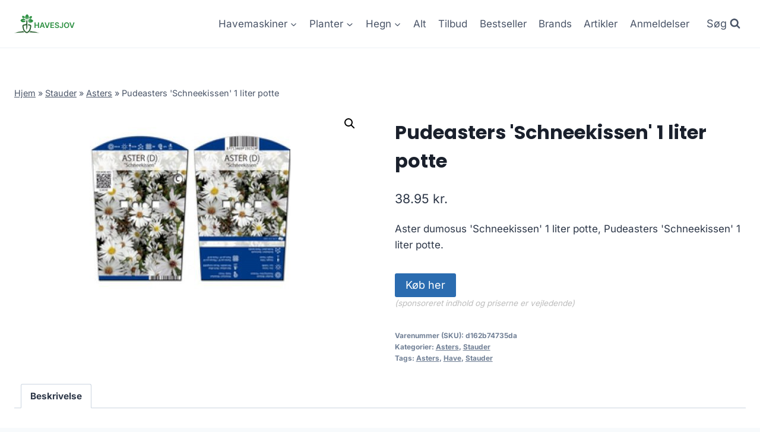

--- FILE ---
content_type: text/html; charset=UTF-8
request_url: https://havesjov.dk/produkt/pudeasters-schneekissen-1-liter-potte/
body_size: 12113
content:
<!doctype html>
<html lang="da-DK" prefix="og: https://ogp.me/ns#" class="no-js" itemtype="https://schema.org/IndividualProduct" itemscope>
<head>
	<meta charset="UTF-8">
	<meta name="viewport" content="width=device-width, initial-scale=1, minimum-scale=1">
	
<!-- Søgemaskine-optimering af Rank Math - https://rankmath.com/ -->
<title>Pudeasters &#039;Schneekissen&#039; 1 liter potte</title>
<meta name="description" content="Pudeasters &#039;Schneekissen&#039; 1 liter potte"/>
<meta name="robots" content="follow, index, max-image-preview:large"/>
<link rel="canonical" href="https://havesjov.dk/produkt/pudeasters-schneekissen-1-liter-potte/" />
<meta property="og:locale" content="da_DK" />
<meta property="og:type" content="product" />
<meta property="og:title" content="Pudeasters &#039;Schneekissen&#039; 1 liter potte" />
<meta property="og:description" content="Pudeasters &#039;Schneekissen&#039; 1 liter potte" />
<meta property="og:url" content="https://havesjov.dk/produkt/pudeasters-schneekissen-1-liter-potte/" />
<meta property="og:site_name" content="legetur.dk" />
<meta property="og:updated_time" content="2023-07-13T19:17:35+02:00" />
<meta property="og:image" content="https://havesjov.dk/wp-content/uploads/2023/07/Koeb-Pudeasters-39Schneekissen39-online-billigt-tilbud-rabat-have.jpg" />
<meta property="og:image:secure_url" content="https://havesjov.dk/wp-content/uploads/2023/07/Koeb-Pudeasters-39Schneekissen39-online-billigt-tilbud-rabat-have.jpg" />
<meta property="og:image:width" content="338" />
<meta property="og:image:height" content="338" />
<meta property="og:image:alt" content="Køb Pudeasters &#039;Schneekissen&#039; online billigt tilbud rabat have" />
<meta property="og:image:type" content="image/jpeg" />
<meta property="product:price:amount" content="38.95" />
<meta property="product:price:currency" content="DKK" />
<meta property="product:availability" content="instock" />
<meta name="twitter:card" content="summary_large_image" />
<meta name="twitter:title" content="Pudeasters &#039;Schneekissen&#039; 1 liter potte" />
<meta name="twitter:description" content="Pudeasters &#039;Schneekissen&#039; 1 liter potte" />
<meta name="twitter:image" content="https://havesjov.dk/wp-content/uploads/2023/07/Koeb-Pudeasters-39Schneekissen39-online-billigt-tilbud-rabat-have.jpg" />
<meta name="twitter:label1" content="Pris" />
<meta name="twitter:data1" content="38.95&nbsp;kr." />
<meta name="twitter:label2" content="Tilgængelighed" />
<meta name="twitter:data2" content="På lager" />
<script type="application/ld+json" class="rank-math-schema">{"@context":"https://schema.org","@graph":[{"@type":"Organization","@id":"https://havesjov.dk/#organization","name":"legetur.dk","url":"https://havesjov.dk","logo":{"@type":"ImageObject","@id":"https://havesjov.dk/#logo","url":"https://havesjov.dk/wp-content/uploads/2023/06/legetur-logo-legetoej-tilbud-rabat.png","contentUrl":"https://havesjov.dk/wp-content/uploads/2023/06/legetur-logo-legetoej-tilbud-rabat.png","caption":"legetur.dk","inLanguage":"da-DK","width":"2000","height":"1250"}},{"@type":"WebSite","@id":"https://havesjov.dk/#website","url":"https://havesjov.dk","name":"legetur.dk","publisher":{"@id":"https://havesjov.dk/#organization"},"inLanguage":"da-DK"},{"@type":"ImageObject","@id":"https://havesjov.dk/wp-content/uploads/2023/07/Koeb-Pudeasters-39Schneekissen39-online-billigt-tilbud-rabat-have.jpg","url":"https://havesjov.dk/wp-content/uploads/2023/07/Koeb-Pudeasters-39Schneekissen39-online-billigt-tilbud-rabat-have.jpg","width":"338","height":"338","caption":"K\u00f8b Pudeasters &#039;Schneekissen&#039; online billigt tilbud rabat have","inLanguage":"da-DK"},{"@type":"BreadcrumbList","@id":"https://havesjov.dk/produkt/pudeasters-schneekissen-1-liter-potte/#breadcrumb","itemListElement":[{"@type":"ListItem","position":"1","item":{"@id":"https://havesjov.dk","name":"Hjem"}},{"@type":"ListItem","position":"2","item":{"@id":"https://havesjov.dk/produkt-kategori/stauder/","name":"Stauder"}},{"@type":"ListItem","position":"3","item":{"@id":"https://havesjov.dk/produkt-kategori/stauder/asters-stauder/","name":"Asters"}},{"@type":"ListItem","position":"4","item":{"@id":"https://havesjov.dk/produkt/pudeasters-schneekissen-1-liter-potte/","name":"Pudeasters &#039;Schneekissen&#039; 1 liter potte"}}]},{"@type":"WebPage","@id":"https://havesjov.dk/produkt/pudeasters-schneekissen-1-liter-potte/#webpage","url":"https://havesjov.dk/produkt/pudeasters-schneekissen-1-liter-potte/","name":"Pudeasters &#039;Schneekissen&#039; 1 liter potte","datePublished":"2023-07-13T19:17:31+02:00","dateModified":"2023-07-13T19:17:35+02:00","isPartOf":{"@id":"https://havesjov.dk/#website"},"primaryImageOfPage":{"@id":"https://havesjov.dk/wp-content/uploads/2023/07/Koeb-Pudeasters-39Schneekissen39-online-billigt-tilbud-rabat-have.jpg"},"inLanguage":"da-DK","breadcrumb":{"@id":"https://havesjov.dk/produkt/pudeasters-schneekissen-1-liter-potte/#breadcrumb"}},{"image":{"@id":"https://havesjov.dk/wp-content/uploads/2023/07/Koeb-Pudeasters-39Schneekissen39-online-billigt-tilbud-rabat-have.jpg"},"@type":"Off","@id":"https://havesjov.dk/produkt/pudeasters-schneekissen-1-liter-potte/#schema-109361","isPartOf":{"@id":"https://havesjov.dk/produkt/pudeasters-schneekissen-1-liter-potte/#webpage"},"publisher":{"@id":"https://havesjov.dk/#organization"},"inLanguage":"da-DK","mainEntityOfPage":{"@id":"https://havesjov.dk/produkt/pudeasters-schneekissen-1-liter-potte/#webpage"}}]}</script>
<!-- /Rank Math WordPress SEO plugin -->

<link rel='dns-prefetch' href='//www.googletagmanager.com' />
<link rel='dns-prefetch' href='//pagead2.googlesyndication.com' />
<link rel="alternate" type="application/rss+xml" title="Havesjov - Alt sjovt til haven og havemaskiner &raquo; Feed" href="https://havesjov.dk/feed/" />
<link rel="alternate" type="application/rss+xml" title="Havesjov - Alt sjovt til haven og havemaskiner &raquo;-kommentar-feed" href="https://havesjov.dk/comments/feed/" />
			
			<link rel="alternate" type="application/rss+xml" title="Havesjov - Alt sjovt til haven og havemaskiner &raquo; Pudeasters &#039;Schneekissen&#039; 1 liter potte-kommentar-feed" href="https://havesjov.dk/produkt/pudeasters-schneekissen-1-liter-potte/feed/" />

<link data-optimized="2" rel="stylesheet" href="https://havesjov.dk/wp-content/litespeed/css/200a00dbbc77c56d10304515fa32bc4d.css?ver=81067" />
















<script src="https://havesjov.dk/wp-includes/js/jquery/jquery.min.js?ver=3.7.1" id="jquery-core-js"></script>












<!-- Google tag (gtag.js) snippet added by Site Kit -->

<!-- Google Analytics-snippet tilføjet af Site Kit -->
<script src="https://www.googletagmanager.com/gtag/js?id=GT-NSSMRNGP" id="google_gtagjs-js" async></script>
<script id="google_gtagjs-js-after">
window.dataLayer = window.dataLayer || [];function gtag(){dataLayer.push(arguments);}
gtag("set","linker",{"domains":["havesjov.dk"]});
gtag("js", new Date());
gtag("set", "developer_id.dZTNiMT", true);
gtag("config", "GT-NSSMRNGP", {"googlesitekit_post_type":"product"});
 window._googlesitekit = window._googlesitekit || {}; window._googlesitekit.throttledEvents = []; window._googlesitekit.gtagEvent = (name, data) => { var key = JSON.stringify( { name, data } ); if ( !! window._googlesitekit.throttledEvents[ key ] ) { return; } window._googlesitekit.throttledEvents[ key ] = true; setTimeout( () => { delete window._googlesitekit.throttledEvents[ key ]; }, 5 ); gtag( "event", name, { ...data, event_source: "site-kit" } ); }
</script>

<!-- End Google tag (gtag.js) snippet added by Site Kit -->
<link rel="https://api.w.org/" href="https://havesjov.dk/wp-json/" /><link rel="alternate" type="application/json" href="https://havesjov.dk/wp-json/wp/v2/product/3811" /><link rel="EditURI" type="application/rsd+xml" title="RSD" href="https://havesjov.dk/xmlrpc.php?rsd" />
<meta name="generator" content="WordPress 6.5.7" />
<link rel='shortlink' href='https://havesjov.dk/?p=3811' />
<link rel="alternate" type="application/json+oembed" href="https://havesjov.dk/wp-json/oembed/1.0/embed?url=https%3A%2F%2Fhavesjov.dk%2Fprodukt%2Fpudeasters-schneekissen-1-liter-potte%2F" />
<link rel="alternate" type="text/xml+oembed" href="https://havesjov.dk/wp-json/oembed/1.0/embed?url=https%3A%2F%2Fhavesjov.dk%2Fprodukt%2Fpudeasters-schneekissen-1-liter-potte%2F&#038;format=xml" />
<meta name="generator" content="Site Kit by Google 1.142.0" /><link rel="pingback" href="https://havesjov.dk/xmlrpc.php"><link rel="preload" id="kadence-header-preload" href="https://havesjov.dk/wp-content/themes/kadence/assets/css/header.min.css?ver=1.2.4" as="style">
<link rel="preload" id="kadence-content-preload" href="https://havesjov.dk/wp-content/themes/kadence/assets/css/content.min.css?ver=1.2.4" as="style">
<link rel="preload" id="kadence-related-posts-preload" href="https://havesjov.dk/wp-content/themes/kadence/assets/css/related-posts.min.css?ver=1.2.4" as="style">
<link rel="preload" id="kad-splide-preload" href="https://havesjov.dk/wp-content/themes/kadence/assets/css/kadence-splide.min.css?ver=1.2.4" as="style">
<link rel="preload" id="kadence-footer-preload" href="https://havesjov.dk/wp-content/themes/kadence/assets/css/footer.min.css?ver=1.2.4" as="style">
	<noscript><style>.woocommerce-product-gallery{ opacity: 1 !important; }</style></noscript>
	
<!-- Google AdSense meta tags added by Site Kit -->
<meta name="google-adsense-platform-account" content="ca-host-pub-2644536267352236">
<meta name="google-adsense-platform-domain" content="sitekit.withgoogle.com">
<!-- End Google AdSense meta tags added by Site Kit -->

<!-- Google AdSense-snippet tilføjet af Site Kit -->
<script async src="https://pagead2.googlesyndication.com/pagead/js/adsbygoogle.js?client=ca-pub-5018959681343018&amp;host=ca-host-pub-2644536267352236" crossorigin="anonymous"></script>

<!-- End Google AdSense snippet added by Site Kit -->
<link rel="preload" href="https://havesjov.dk/wp-content/fonts/inter/UcC73FwrK3iLTeHuS_nVMrMxCp50SjIa1ZL7.woff2" as="font" type="font/woff2" crossorigin><link rel="preload" href="https://havesjov.dk/wp-content/fonts/poppins/pxiByp8kv8JHgFVrLCz7Z1xlFQ.woff2" as="font" type="font/woff2" crossorigin>
<link rel="icon" href="https://havesjov.dk/wp-content/uploads/2023/06/cropped-havesjov-logo-have-32x32.png" sizes="32x32" />
<link rel="icon" href="https://havesjov.dk/wp-content/uploads/2023/06/cropped-havesjov-logo-have-192x192.png" sizes="192x192" />
<link rel="apple-touch-icon" href="https://havesjov.dk/wp-content/uploads/2023/06/cropped-havesjov-logo-have-180x180.png" />
<meta name="msapplication-TileImage" content="https://havesjov.dk/wp-content/uploads/2023/06/cropped-havesjov-logo-have-270x270.png" />
		
		</head>

<body class="product-template-default single single-product postid-3811 wp-custom-logo wp-embed-responsive theme-kadence woocommerce woocommerce-page woocommerce-no-js footer-on-bottom hide-focus-outline link-style-standard content-title-style-normal content-width-normal content-style-unboxed content-vertical-padding-show non-transparent-header mobile-non-transparent-header product-tab-style-normal product-variation-style-horizontal kadence-cart-button-normal">
<div id="wrapper" class="site wp-site-blocks">
			<a class="skip-link screen-reader-text scroll-ignore" href="#main">Skip to content</a>
		
<header id="masthead" class="site-header" role="banner" itemtype="https://schema.org/WPHeader" itemscope>
	<div id="main-header" class="site-header-wrap">
		<div class="site-header-inner-wrap">
			<div class="site-header-upper-wrap">
				<div class="site-header-upper-inner-wrap">
					<div class="site-main-header-wrap site-header-row-container site-header-focus-item site-header-row-layout-standard kadence-sticky-header" data-section="kadence_customizer_header_main" data-reveal-scroll-up="false" data-shrink="true" data-shrink-height="60">
	<div class="site-header-row-container-inner">
				<div class="site-container">
			<div class="site-main-header-inner-wrap site-header-row site-header-row-has-sides site-header-row-no-center">
									<div class="site-header-main-section-left site-header-section site-header-section-left">
						<div class="site-header-item site-header-focus-item" data-section="title_tagline">
	<div class="site-branding branding-layout-standard site-brand-logo-only"><a class="brand has-logo-image" href="https://havesjov.dk/" rel="home"><img width="160" height="50" src="https://havesjov.dk/wp-content/uploads/2023/06/havesjov-logo-have.png" class="custom-logo" alt="havesjov alt sjov til haven" decoding="async" /></a></div></div><!-- data-section="title_tagline" -->
					</div>
																	<div class="site-header-main-section-right site-header-section site-header-section-right">
						<div class="site-header-item site-header-focus-item site-header-item-main-navigation header-navigation-layout-stretch-false header-navigation-layout-fill-stretch-false" data-section="kadence_customizer_primary_navigation">
		<nav id="site-navigation" class="main-navigation header-navigation nav--toggle-sub header-navigation-style-underline header-navigation-dropdown-animation-none" role="navigation" aria-label="Primary Navigation">
				<div class="primary-menu-container header-menu-container">
			<ul id="primary-menu" class="menu"><li id="menu-item-11402" class="menu-item menu-item-type-taxonomy menu-item-object-product_tag menu-item-has-children menu-item-11402"><a href="https://havesjov.dk/produkt-tag/los/"><span class="nav-drop-title-wrap">Havemaskiner<span class="dropdown-nav-toggle"><span class="kadence-svg-iconset svg-baseline"><svg aria-hidden="true" class="kadence-svg-icon kadence-arrow-down-svg" fill="currentColor" version="1.1" xmlns="http://www.w3.org/2000/svg" width="24" height="24" viewBox="0 0 24 24"><title>Expand</title><path d="M5.293 9.707l6 6c0.391 0.391 1.024 0.391 1.414 0l6-6c0.391-0.391 0.391-1.024 0-1.414s-1.024-0.391-1.414 0l-5.293 5.293-5.293-5.293c-0.391-0.391-1.024-0.391-1.414 0s-0.391 1.024 0 1.414z"></path>
				</svg></span></span></span></a>
<ul class="sub-menu">
	<li id="menu-item-4064" class="menu-item menu-item-type-taxonomy menu-item-object-product_cat menu-item-4064"><a href="https://havesjov.dk/produkt-kategori/plaeneklipper/">Plæneklipper</a></li>
	<li id="menu-item-4069" class="menu-item menu-item-type-taxonomy menu-item-object-product_cat menu-item-4069"><a href="https://havesjov.dk/produkt-kategori/robotplaeneklipper/">Robotplæneklipper</a></li>
	<li id="menu-item-4189" class="menu-item menu-item-type-taxonomy menu-item-object-product_cat menu-item-4189"><a href="https://havesjov.dk/produkt-kategori/fejemaskine/">Fejemaskine</a></li>
	<li id="menu-item-4157" class="menu-item menu-item-type-taxonomy menu-item-object-product_cat menu-item-4157"><a href="https://havesjov.dk/produkt-kategori/trimmere-buskrydder/">Trimmere &amp; Buskrydder</a></li>
	<li id="menu-item-4219" class="menu-item menu-item-type-taxonomy menu-item-object-product_cat menu-item-4219"><a href="https://havesjov.dk/produkt-kategori/havefraeser/">Havefræser</a></li>
	<li id="menu-item-4272" class="menu-item menu-item-type-taxonomy menu-item-object-product_cat menu-item-4272"><a href="https://havesjov.dk/produkt-kategori/kaedesav/">Kædesav</a></li>
</ul>
</li>
<li id="menu-item-11403" class="menu-item menu-item-type-taxonomy menu-item-object-product_tag menu-item-has-children menu-item-11403"><a href="https://havesjov.dk/produkt-tag/have/"><span class="nav-drop-title-wrap">Planter<span class="dropdown-nav-toggle"><span class="kadence-svg-iconset svg-baseline"><svg aria-hidden="true" class="kadence-svg-icon kadence-arrow-down-svg" fill="currentColor" version="1.1" xmlns="http://www.w3.org/2000/svg" width="24" height="24" viewBox="0 0 24 24"><title>Expand</title><path d="M5.293 9.707l6 6c0.391 0.391 1.024 0.391 1.414 0l6-6c0.391-0.391 0.391-1.024 0-1.414s-1.024-0.391-1.414 0l-5.293 5.293-5.293-5.293c-0.391-0.391-1.024-0.391-1.414 0s-0.391 1.024 0 1.414z"></path>
				</svg></span></span></span></a>
<ul class="sub-menu">
	<li id="menu-item-4372" class="menu-item menu-item-type-taxonomy menu-item-object-product_cat current-product-ancestor current-menu-parent current-product-parent menu-item-4372"><a href="https://havesjov.dk/produkt-kategori/stauder/">Stauder</a></li>
	<li id="menu-item-4417" class="menu-item menu-item-type-taxonomy menu-item-object-product_cat menu-item-4417"><a href="https://havesjov.dk/produkt-kategori/naaletraeer/">Nåletræer</a></li>
</ul>
</li>
<li id="menu-item-19642" class="menu-item menu-item-type-taxonomy menu-item-object-product_cat menu-item-has-children menu-item-19642"><a href="https://havesjov.dk/produkt-kategori/hegn/"><span class="nav-drop-title-wrap">Hegn<span class="dropdown-nav-toggle"><span class="kadence-svg-iconset svg-baseline"><svg aria-hidden="true" class="kadence-svg-icon kadence-arrow-down-svg" fill="currentColor" version="1.1" xmlns="http://www.w3.org/2000/svg" width="24" height="24" viewBox="0 0 24 24"><title>Expand</title><path d="M5.293 9.707l6 6c0.391 0.391 1.024 0.391 1.414 0l6-6c0.391-0.391 0.391-1.024 0-1.414s-1.024-0.391-1.414 0l-5.293 5.293-5.293-5.293c-0.391-0.391-1.024-0.391-1.414 0s-0.391 1.024 0 1.414z"></path>
				</svg></span></span></span></a>
<ul class="sub-menu">
	<li id="menu-item-19645" class="menu-item menu-item-type-taxonomy menu-item-object-product_cat menu-item-19645"><a href="https://havesjov.dk/produkt-kategori/pileflet-og-pilehegn/flettet-pilehegn/">Flettet pilehegn</a></li>
	<li id="menu-item-19646" class="menu-item menu-item-type-taxonomy menu-item-object-product_cat menu-item-19646"><a href="https://havesjov.dk/produkt-kategori/pileflet-og-pilehegn/">Pileflet og Pilehegn</a></li>
</ul>
</li>
<li id="menu-item-1240" class="menu-item menu-item-type-post_type menu-item-object-page current_page_parent menu-item-1240"><a href="https://havesjov.dk/shop/">Alt</a></li>
<li id="menu-item-1269" class="menu-item menu-item-type-post_type menu-item-object-page menu-item-1269"><a href="https://havesjov.dk/tilbud/">Tilbud</a></li>
<li id="menu-item-1378" class="menu-item menu-item-type-post_type menu-item-object-page menu-item-1378"><a href="https://havesjov.dk/bestseller/">Bestseller</a></li>
<li id="menu-item-1279" class="menu-item menu-item-type-post_type menu-item-object-page menu-item-1279"><a href="https://havesjov.dk/brands/">Brands</a></li>
<li id="menu-item-1239" class="menu-item menu-item-type-post_type menu-item-object-page menu-item-1239"><a href="https://havesjov.dk/artikler/">Artikler</a></li>
<li id="menu-item-1287" class="menu-item menu-item-type-post_type menu-item-object-page menu-item-1287"><a href="https://havesjov.dk/anmeldelser/">Anmeldelser</a></li>
</ul>		</div>
	</nav><!-- #site-navigation -->
	</div><!-- data-section="primary_navigation" -->
<div class="site-header-item site-header-focus-item" data-section="kadence_customizer_header_search">
		<div class="search-toggle-open-container">
						<button class="search-toggle-open drawer-toggle search-toggle-style-default" aria-label="View Search Form" data-toggle-target="#search-drawer" data-toggle-body-class="showing-popup-drawer-from-full" aria-expanded="false" data-set-focus="#search-drawer .search-field"
					>
							<span class="search-toggle-label vs-lg-true vs-md-true vs-sm-false">Søg</span>
							<span class="search-toggle-icon"><span class="kadence-svg-iconset"><svg aria-hidden="true" class="kadence-svg-icon kadence-search-svg" fill="currentColor" version="1.1" xmlns="http://www.w3.org/2000/svg" width="26" height="28" viewBox="0 0 26 28"><title>Search</title><path d="M18 13c0-3.859-3.141-7-7-7s-7 3.141-7 7 3.141 7 7 7 7-3.141 7-7zM26 26c0 1.094-0.906 2-2 2-0.531 0-1.047-0.219-1.406-0.594l-5.359-5.344c-1.828 1.266-4.016 1.937-6.234 1.937-6.078 0-11-4.922-11-11s4.922-11 11-11 11 4.922 11 11c0 2.219-0.672 4.406-1.937 6.234l5.359 5.359c0.359 0.359 0.578 0.875 0.578 1.406z"></path>
				</svg></span></span>
		</button>
	</div>
	</div><!-- data-section="header_search" -->
					</div>
							</div>
		</div>
	</div>
</div>
				</div>
			</div>
					</div>
	</div>
	
<div id="mobile-header" class="site-mobile-header-wrap">
	<div class="site-header-inner-wrap">
		<div class="site-header-upper-wrap">
			<div class="site-header-upper-inner-wrap">
			<div class="site-main-header-wrap site-header-focus-item site-header-row-layout-standard site-header-row-tablet-layout-default site-header-row-mobile-layout-default  kadence-sticky-header" data-shrink="true" data-reveal-scroll-up="false" data-shrink-height="60">
	<div class="site-header-row-container-inner">
		<div class="site-container">
			<div class="site-main-header-inner-wrap site-header-row site-header-row-has-sides site-header-row-no-center">
									<div class="site-header-main-section-left site-header-section site-header-section-left">
						<div class="site-header-item site-header-focus-item" data-section="title_tagline">
	<div class="site-branding mobile-site-branding branding-layout-standard branding-tablet-layout-inherit site-brand-logo-only branding-mobile-layout-inherit"><a class="brand has-logo-image" href="https://havesjov.dk/" rel="home"><img width="160" height="50" src="https://havesjov.dk/wp-content/uploads/2023/06/havesjov-logo-have.png" class="custom-logo" alt="havesjov alt sjov til haven" decoding="async" /></a></div></div><!-- data-section="title_tagline" -->
					</div>
																	<div class="site-header-main-section-right site-header-section site-header-section-right">
						<div class="site-header-item site-header-focus-item site-header-item-navgation-popup-toggle" data-section="kadence_customizer_mobile_trigger">
		<div class="mobile-toggle-open-container">
						<button id="mobile-toggle" class="menu-toggle-open drawer-toggle menu-toggle-style-default" aria-label="Open menu" data-toggle-target="#mobile-drawer" data-toggle-body-class="showing-popup-drawer-from-right" aria-expanded="false" data-set-focus=".menu-toggle-close"
					>
						<span class="menu-toggle-icon"><span class="kadence-svg-iconset"><svg aria-hidden="true" class="kadence-svg-icon kadence-menu-svg" fill="currentColor" version="1.1" xmlns="http://www.w3.org/2000/svg" width="24" height="24" viewBox="0 0 24 24"><title>Toggle Menu</title><path d="M3 13h18c0.552 0 1-0.448 1-1s-0.448-1-1-1h-18c-0.552 0-1 0.448-1 1s0.448 1 1 1zM3 7h18c0.552 0 1-0.448 1-1s-0.448-1-1-1h-18c-0.552 0-1 0.448-1 1s0.448 1 1 1zM3 19h18c0.552 0 1-0.448 1-1s-0.448-1-1-1h-18c-0.552 0-1 0.448-1 1s0.448 1 1 1z"></path>
				</svg></span></span>
		</button>
	</div>
	</div><!-- data-section="mobile_trigger" -->
					</div>
							</div>
		</div>
	</div>
</div>
			</div>
		</div>
			</div>
</div>
</header><!-- #masthead -->

	<div id="inner-wrap" class="wrap hfeed kt-clear">
		
	
<div id="primary" class="content-area"><div class="content-container site-container"><main id="main" class="site-main" role="main">
					
			<div class="woocommerce-notices-wrapper"></div><div class="product-title product-above"><div class="kadence-breadcrumbs rankmath-bc-wrap"><nav aria-label="breadcrumbs" class="rank-math-breadcrumb"><p><a href="https://havesjov.dk">Hjem</a><span class="separator"> &raquo; </span><a href="https://havesjov.dk/produkt-kategori/stauder/">Stauder</a><span class="separator"> &raquo; </span><a href="https://havesjov.dk/produkt-kategori/stauder/asters-stauder/">Asters</a><span class="separator"> &raquo; </span><span class="last">Pudeasters &#039;Schneekissen&#039; 1 liter potte</span></p></nav></div></div><div id="product-3811" class="entry content-bg entry-content-wrap product type-product post-3811 status-publish first instock product_cat-asters-stauder product_cat-stauder product_tag-asters product_tag-have product_tag-stauder has-post-thumbnail product-type-external">

	<div class="woocommerce-product-gallery woocommerce-product-gallery--with-images woocommerce-product-gallery--columns-4 images" data-columns="4" style="opacity: 0; transition: opacity .25s ease-in-out;">
	<div class="woocommerce-product-gallery__wrapper">
		<div data-thumb="https://havesjov.dk/wp-content/uploads/2023/07/Koeb-Pudeasters-39Schneekissen39-online-billigt-tilbud-rabat-have-100x100.jpg" data-thumb-alt="Køb Pudeasters &#039;Schneekissen&#039; online billigt tilbud rabat have" class="woocommerce-product-gallery__image"><a href="https://havesjov.dk/wp-content/uploads/2023/07/Koeb-Pudeasters-39Schneekissen39-online-billigt-tilbud-rabat-have.jpg"><img width="338" height="338" src="https://havesjov.dk/wp-content/uploads/2023/07/Koeb-Pudeasters-39Schneekissen39-online-billigt-tilbud-rabat-have.jpg" class="wp-post-image" alt="Køb Pudeasters &#039;Schneekissen&#039; online billigt tilbud rabat have" title="Koeb-Pudeasters-39Schneekissen39-online-billigt-tilbud-rabat-have" data-caption="" data-src="https://havesjov.dk/wp-content/uploads/2023/07/Koeb-Pudeasters-39Schneekissen39-online-billigt-tilbud-rabat-have.jpg" data-large_image="https://havesjov.dk/wp-content/uploads/2023/07/Koeb-Pudeasters-39Schneekissen39-online-billigt-tilbud-rabat-have.jpg" data-large_image_width="338" data-large_image_height="338" decoding="async" fetchpriority="high" srcset="https://havesjov.dk/wp-content/uploads/2023/07/Koeb-Pudeasters-39Schneekissen39-online-billigt-tilbud-rabat-have.jpg 338w, https://havesjov.dk/wp-content/uploads/2023/07/Koeb-Pudeasters-39Schneekissen39-online-billigt-tilbud-rabat-have-300x300.jpg 300w, https://havesjov.dk/wp-content/uploads/2023/07/Koeb-Pudeasters-39Schneekissen39-online-billigt-tilbud-rabat-have-150x150.jpg 150w, https://havesjov.dk/wp-content/uploads/2023/07/Koeb-Pudeasters-39Schneekissen39-online-billigt-tilbud-rabat-have-100x100.jpg 100w" sizes="(max-width: 338px) 100vw, 338px" /></a></div>	</div>
</div>

	<div class="summary entry-summary">
		<h1 class="product_title entry-title">Pudeasters &#39;Schneekissen&#39; 1 liter potte</h1><p class="price"><span class="woocommerce-Price-amount amount"><bdi>38.95&nbsp;<span class="woocommerce-Price-currencySymbol">kr.</span></bdi></span></p>
<div class="woocommerce-product-details__short-description">
	<p>Aster dumosus &#39;Schneekissen&#39; 1 liter potte, Pudeasters &#39;Schneekissen&#39; 1 liter potte.</p>
</div>

<form class="cart" action="https://havesjov.dk/1812" method="get">
	
	<button type="submit" class="single_add_to_cart_button button alt">Køb her</button>

	
	<span class="sponsoredind">(sponsoreret indhold og priserne er vejledende)</span></form>

<div class="product_meta">

	
	
		<span class="sku_wrapper">Varenummer (SKU): <span class="sku">d162b74735da</span></span>

	
	<span class="posted_in">Kategorier: <a href="https://havesjov.dk/produkt-kategori/stauder/asters-stauder/" rel="tag">Asters</a>, <a href="https://havesjov.dk/produkt-kategori/stauder/" rel="tag">Stauder</a></span>
	<span class="tagged_as">Tags: <a href="https://havesjov.dk/produkt-tag/asters/" rel="tag">Asters</a>, <a href="https://havesjov.dk/produkt-tag/have/" rel="tag">Have</a>, <a href="https://havesjov.dk/produkt-tag/stauder/" rel="tag">Stauder</a></span>
	
</div>
	</div>

	

	<div class="woocommerce-tabs wc-tabs-wrapper">
		<ul class="tabs wc-tabs" role="tablist">
							<li class="description_tab" id="tab-title-description" role="tab" aria-controls="tab-description">
					<a href="#tab-description">
						Beskrivelse					</a>
				</li>
					</ul>
					<div class="woocommerce-Tabs-panel woocommerce-Tabs-panel--description panel entry-content wc-tab" id="tab-description" role="tabpanel" aria-labelledby="tab-title-description">
				
	<h2>Beskrivelse</h2>

<p>Leveringstid er på ca. <strong>7 dage</strong> og fragtprisen er på ca. <strong>79.00 </strong>kr.</p>
<p>Produktid er <strong>80820L</strong></p>
<h2>Anmeldelse af Pudeasters &#39;Schneekissen&#39; 1 liter potte</h2>
<p>Se om vi har en <a href="https://havesjov.dk/592">anmeldelse</a>.</p>
			</div>
		
			</div>


	<section class="related products">

					<h2>Relaterede varer</h2>
				
		<ul class="products content-wrap product-archive grid-cols grid-ss-col-2 grid-sm-col-3 grid-lg-col-4 woo-archive-action-visible woo-archive-btn-button align-buttons-bottom  woo-archive-image-hover-none">
			
					<li class="entry content-bg loop-entry product type-product post-3824 status-publish first instock product_cat-pieris product_tag-have product_tag-pieris has-post-thumbnail product-type-external">
	<a href="https://havesjov.dk/produkt/pieris-japonica-sarabande/" class="woocommerce-loop-image-link woocommerce-LoopProduct-link woocommerce-loop-product__link"><img width="300" height="300" src="https://havesjov.dk/wp-content/uploads/2023/07/Koeb-Pieris-Japonica-39Sarabande39-online-billigt-tilbud-rabat-have-300x300.jpeg" class="attachment-woocommerce_thumbnail size-woocommerce_thumbnail" alt="Køb Pieris Japonica &#039;Sarabande&#039; online billigt tilbud rabat have" decoding="async" srcset="https://havesjov.dk/wp-content/uploads/2023/07/Koeb-Pieris-Japonica-39Sarabande39-online-billigt-tilbud-rabat-have-300x300.jpeg 300w, https://havesjov.dk/wp-content/uploads/2023/07/Koeb-Pieris-Japonica-39Sarabande39-online-billigt-tilbud-rabat-have-150x150.jpeg 150w, https://havesjov.dk/wp-content/uploads/2023/07/Koeb-Pieris-Japonica-39Sarabande39-online-billigt-tilbud-rabat-have-100x100.jpeg 100w, https://havesjov.dk/wp-content/uploads/2023/07/Koeb-Pieris-Japonica-39Sarabande39-online-billigt-tilbud-rabat-have.jpeg 338w" sizes="(max-width: 300px) 100vw, 300px" /></a><div class="product-details content-bg entry-content-wrap"><h2 class="woocommerce-loop-product__title"><a href="https://havesjov.dk/produkt/pieris-japonica-sarabande/" class="woocommerce-LoopProduct-link-title woocommerce-loop-product__title_ink">Pieris Japonica &#39;Sarabande&#39;</a></h2>
	<span class="price"><span class="woocommerce-Price-amount amount"><bdi>89.95&nbsp;<span class="woocommerce-Price-currencySymbol">kr.</span></bdi></span></span>
<div class="product-action-wrap"><a href="https://havesjov.dk/1818" data-quantity="1" class="button product_type_external" data-product_id="3824" data-product_sku="c279191481f7" aria-label="Køb her" aria-describedby="" rel="nofollow">Køb her<span class="kadence-svg-iconset svg-baseline"><svg class="kadence-svg-icon kadence-spinner-svg" fill="currentColor" version="1.1" xmlns="http://www.w3.org/2000/svg" width="16" height="16" viewBox="0 0 16 16"><title>Loading</title><path d="M16 6h-6l2.243-2.243c-1.133-1.133-2.64-1.757-4.243-1.757s-3.109 0.624-4.243 1.757c-1.133 1.133-1.757 2.64-1.757 4.243s0.624 3.109 1.757 4.243c1.133 1.133 2.64 1.757 4.243 1.757s3.109-0.624 4.243-1.757c0.095-0.095 0.185-0.192 0.273-0.292l1.505 1.317c-1.466 1.674-3.62 2.732-6.020 2.732-4.418 0-8-3.582-8-8s3.582-8 8-8c2.209 0 4.209 0.896 5.656 2.344l2.343-2.344v6z"></path>
				</svg></span><span class="kadence-svg-iconset svg-baseline"><svg class="kadence-svg-icon kadence-check-svg" fill="currentColor" version="1.1" xmlns="http://www.w3.org/2000/svg" width="16" height="16" viewBox="0 0 16 16"><title>Done</title><path d="M14 2.5l-8.5 8.5-3.5-3.5-1.5 1.5 5 5 10-10z"></path>
				</svg></span></a></div></div></li>

			
					<li class="entry content-bg loop-entry product type-product post-3803 status-publish instock product_cat-frugttraeer-frugtbuske product_cat-vinplanter-frugttraeer-frugtbuske product_tag-frugttraeer-frugtbuske product_tag-have product_tag-vinplanter has-post-thumbnail product-type-external">
	<a href="https://havesjov.dk/produkt/vin-schuyler-potte-20-liter-3-bambus-stokke/" class="woocommerce-loop-image-link woocommerce-LoopProduct-link woocommerce-loop-product__link"><img width="300" height="300" src="https://havesjov.dk/wp-content/uploads/2023/07/Koeb-Vin-39Schuyler39-online-billigt-tilbud-rabat-have-300x300.jpg" class="attachment-woocommerce_thumbnail size-woocommerce_thumbnail" alt="Køb Vin &#039;Schuyler&#039; Potte 2" decoding="async" srcset="https://havesjov.dk/wp-content/uploads/2023/07/Koeb-Vin-39Schuyler39-online-billigt-tilbud-rabat-have-300x300.jpg 300w, https://havesjov.dk/wp-content/uploads/2023/07/Koeb-Vin-39Schuyler39-online-billigt-tilbud-rabat-have-150x150.jpg 150w, https://havesjov.dk/wp-content/uploads/2023/07/Koeb-Vin-39Schuyler39-online-billigt-tilbud-rabat-have-100x100.jpg 100w, https://havesjov.dk/wp-content/uploads/2023/07/Koeb-Vin-39Schuyler39-online-billigt-tilbud-rabat-have.jpg 338w" sizes="(max-width: 300px) 100vw, 300px" /></a><div class="product-details content-bg entry-content-wrap"><h2 class="woocommerce-loop-product__title"><a href="https://havesjov.dk/produkt/vin-schuyler-potte-20-liter-3-bambus-stokke/" class="woocommerce-LoopProduct-link-title woocommerce-loop-product__title_ink">Vin &#39;Schuyler&#39; Potte 2,0 liter,- 3 bambus stokke</a></h2>
	<span class="price"><span class="woocommerce-Price-amount amount"><bdi>124.95&nbsp;<span class="woocommerce-Price-currencySymbol">kr.</span></bdi></span></span>
<div class="product-action-wrap"><a href="https://havesjov.dk/1808" data-quantity="1" class="button product_type_external" data-product_id="3803" data-product_sku="74f22aa1318b" aria-label="Køb her" aria-describedby="" rel="nofollow">Køb her<span class="kadence-svg-iconset svg-baseline"><svg class="kadence-svg-icon kadence-spinner-svg" fill="currentColor" version="1.1" xmlns="http://www.w3.org/2000/svg" width="16" height="16" viewBox="0 0 16 16"><title>Loading</title><path d="M16 6h-6l2.243-2.243c-1.133-1.133-2.64-1.757-4.243-1.757s-3.109 0.624-4.243 1.757c-1.133 1.133-1.757 2.64-1.757 4.243s0.624 3.109 1.757 4.243c1.133 1.133 2.64 1.757 4.243 1.757s3.109-0.624 4.243-1.757c0.095-0.095 0.185-0.192 0.273-0.292l1.505 1.317c-1.466 1.674-3.62 2.732-6.020 2.732-4.418 0-8-3.582-8-8s3.582-8 8-8c2.209 0 4.209 0.896 5.656 2.344l2.343-2.344v6z"></path>
				</svg></span><span class="kadence-svg-iconset svg-baseline"><svg class="kadence-svg-icon kadence-check-svg" fill="currentColor" version="1.1" xmlns="http://www.w3.org/2000/svg" width="16" height="16" viewBox="0 0 16 16"><title>Done</title><path d="M14 2.5l-8.5 8.5-3.5-3.5-1.5 1.5 5 5 10-10z"></path>
				</svg></span></a></div></div></li>

			
					<li class="entry content-bg loop-entry product type-product post-3798 status-publish instock product_cat-vinplanter product_tag-have product_tag-vinplanter has-post-thumbnail product-type-external">
	<a href="https://havesjov.dk/produkt/vin-reform/" class="woocommerce-loop-image-link woocommerce-LoopProduct-link woocommerce-loop-product__link"><img width="300" height="300" src="https://havesjov.dk/wp-content/uploads/2023/07/Koeb-Vin-39Reform39-online-billigt-tilbud-rabat-have-300x300.jpeg" class="attachment-woocommerce_thumbnail size-woocommerce_thumbnail" alt="Køb Vin &#039;Reform&#039; online billigt tilbud rabat have" decoding="async" loading="lazy" srcset="https://havesjov.dk/wp-content/uploads/2023/07/Koeb-Vin-39Reform39-online-billigt-tilbud-rabat-have-300x300.jpeg 300w, https://havesjov.dk/wp-content/uploads/2023/07/Koeb-Vin-39Reform39-online-billigt-tilbud-rabat-have-150x150.jpeg 150w, https://havesjov.dk/wp-content/uploads/2023/07/Koeb-Vin-39Reform39-online-billigt-tilbud-rabat-have-100x100.jpeg 100w, https://havesjov.dk/wp-content/uploads/2023/07/Koeb-Vin-39Reform39-online-billigt-tilbud-rabat-have.jpeg 338w" sizes="(max-width: 300px) 100vw, 300px" /></a><div class="product-details content-bg entry-content-wrap"><h2 class="woocommerce-loop-product__title"><a href="https://havesjov.dk/produkt/vin-reform/" class="woocommerce-LoopProduct-link-title woocommerce-loop-product__title_ink">Vin &#39;Reform&#39;</a></h2>
	<span class="price"><span class="woocommerce-Price-amount amount"><bdi>124.95&nbsp;<span class="woocommerce-Price-currencySymbol">kr.</span></bdi></span></span>
<div class="product-action-wrap"><a href="https://havesjov.dk/1807" data-quantity="1" class="button product_type_external" data-product_id="3798" data-product_sku="9768cb3d600d" aria-label="Køb her" aria-describedby="" rel="nofollow">Køb her<span class="kadence-svg-iconset svg-baseline"><svg class="kadence-svg-icon kadence-spinner-svg" fill="currentColor" version="1.1" xmlns="http://www.w3.org/2000/svg" width="16" height="16" viewBox="0 0 16 16"><title>Loading</title><path d="M16 6h-6l2.243-2.243c-1.133-1.133-2.64-1.757-4.243-1.757s-3.109 0.624-4.243 1.757c-1.133 1.133-1.757 2.64-1.757 4.243s0.624 3.109 1.757 4.243c1.133 1.133 2.64 1.757 4.243 1.757s3.109-0.624 4.243-1.757c0.095-0.095 0.185-0.192 0.273-0.292l1.505 1.317c-1.466 1.674-3.62 2.732-6.020 2.732-4.418 0-8-3.582-8-8s3.582-8 8-8c2.209 0 4.209 0.896 5.656 2.344l2.343-2.344v6z"></path>
				</svg></span><span class="kadence-svg-iconset svg-baseline"><svg class="kadence-svg-icon kadence-check-svg" fill="currentColor" version="1.1" xmlns="http://www.w3.org/2000/svg" width="16" height="16" viewBox="0 0 16 16"><title>Done</title><path d="M14 2.5l-8.5 8.5-3.5-3.5-1.5 1.5 5 5 10-10z"></path>
				</svg></span></a></div></div></li>

			
					<li class="entry content-bg loop-entry product type-product post-3826 status-publish last instock product_cat-pieris-prydbuske-2 product_cat-prydbuske product_tag-have product_tag-pieris product_tag-prydbuske has-post-thumbnail product-type-external">
	<a href="https://havesjov.dk/produkt/pieris-japonica-sarabande-2/" class="woocommerce-loop-image-link woocommerce-LoopProduct-link woocommerce-loop-product__link"><img width="300" height="300" src="https://havesjov.dk/wp-content/uploads/2023/07/Koeb-Pieris-Japonica-39Sarabande39-online-billigt-tilbud-rabat-have-300x300.jpeg" class="attachment-woocommerce_thumbnail size-woocommerce_thumbnail" alt="Køb Pieris Japonica &#039;Sarabande&#039; online billigt tilbud rabat have" decoding="async" loading="lazy" srcset="https://havesjov.dk/wp-content/uploads/2023/07/Koeb-Pieris-Japonica-39Sarabande39-online-billigt-tilbud-rabat-have-300x300.jpeg 300w, https://havesjov.dk/wp-content/uploads/2023/07/Koeb-Pieris-Japonica-39Sarabande39-online-billigt-tilbud-rabat-have-150x150.jpeg 150w, https://havesjov.dk/wp-content/uploads/2023/07/Koeb-Pieris-Japonica-39Sarabande39-online-billigt-tilbud-rabat-have-100x100.jpeg 100w, https://havesjov.dk/wp-content/uploads/2023/07/Koeb-Pieris-Japonica-39Sarabande39-online-billigt-tilbud-rabat-have.jpeg 338w" sizes="(max-width: 300px) 100vw, 300px" /></a><div class="product-details content-bg entry-content-wrap"><h2 class="woocommerce-loop-product__title"><a href="https://havesjov.dk/produkt/pieris-japonica-sarabande-2/" class="woocommerce-LoopProduct-link-title woocommerce-loop-product__title_ink">Pieris Japonica &#39;Sarabande&#39;</a></h2>
	<span class="price"><span class="woocommerce-Price-amount amount"><bdi>89.95&nbsp;<span class="woocommerce-Price-currencySymbol">kr.</span></bdi></span></span>
<div class="product-action-wrap"><a href="https://havesjov.dk/1818" data-quantity="1" class="button product_type_external" data-product_id="3826" data-product_sku="da47f66f2fec" aria-label="Køb her" aria-describedby="" rel="nofollow">Køb her<span class="kadence-svg-iconset svg-baseline"><svg class="kadence-svg-icon kadence-spinner-svg" fill="currentColor" version="1.1" xmlns="http://www.w3.org/2000/svg" width="16" height="16" viewBox="0 0 16 16"><title>Loading</title><path d="M16 6h-6l2.243-2.243c-1.133-1.133-2.64-1.757-4.243-1.757s-3.109 0.624-4.243 1.757c-1.133 1.133-1.757 2.64-1.757 4.243s0.624 3.109 1.757 4.243c1.133 1.133 2.64 1.757 4.243 1.757s3.109-0.624 4.243-1.757c0.095-0.095 0.185-0.192 0.273-0.292l1.505 1.317c-1.466 1.674-3.62 2.732-6.020 2.732-4.418 0-8-3.582-8-8s3.582-8 8-8c2.209 0 4.209 0.896 5.656 2.344l2.343-2.344v6z"></path>
				</svg></span><span class="kadence-svg-iconset svg-baseline"><svg class="kadence-svg-icon kadence-check-svg" fill="currentColor" version="1.1" xmlns="http://www.w3.org/2000/svg" width="16" height="16" viewBox="0 0 16 16"><title>Done</title><path d="M14 2.5l-8.5 8.5-3.5-3.5-1.5 1.5 5 5 10-10z"></path>
				</svg></span></a></div></div></li>

			
		</ul>

	</section>
	</div>


		
	</main></div></div>
	
	</div><!-- #inner-wrap -->
	
<footer id="colophon" class="site-footer" role="contentinfo">
	<div class="site-footer-wrap">
		<div class="site-middle-footer-wrap site-footer-row-container site-footer-focus-item site-footer-row-layout-standard site-footer-row-tablet-layout-default site-footer-row-mobile-layout-default" data-section="kadence_customizer_footer_middle">
	<div class="site-footer-row-container-inner">
				<div class="site-container">
			<div class="site-middle-footer-inner-wrap site-footer-row site-footer-row-columns-3 site-footer-row-column-layout-equal site-footer-row-tablet-column-layout-default site-footer-row-mobile-column-layout-row ft-ro-dir-row ft-ro-collapse-normal ft-ro-t-dir-default ft-ro-m-dir-default ft-ro-lstyle-plain">
									<div class="site-footer-middle-section-1 site-footer-section footer-section-inner-items-1">
						<div class="footer-widget-area widget-area site-footer-focus-item footer-widget1 content-align-default content-tablet-align-default content-mobile-align-default content-valign-default content-tablet-valign-default content-mobile-valign-default" data-section="sidebar-widgets-footer1">
	<div class="footer-widget-area-inner site-info-inner">
		<section id="woocommerce_products-3" class="widget woocommerce widget_products"><h2 class="widget-title">Udvalgte Tilbud</h2><ul class="product_list_widget"><li>
	
	<a href="https://havesjov.dk/produkt/hoestfloks-blue-paradise/">
		<img width="300" height="300" src="https://havesjov.dk/wp-content/uploads/2023/07/Koeb-Hoestfloks-39Blue-Paradise39-online-billigt-tilbud-rabat-have-300x300.jpg" class="attachment-woocommerce_thumbnail size-woocommerce_thumbnail" alt="Køb Høstfloks &#039;Blue Paradise&#039; online billigt tilbud rabat have" decoding="async" loading="lazy" srcset="https://havesjov.dk/wp-content/uploads/2023/07/Koeb-Hoestfloks-39Blue-Paradise39-online-billigt-tilbud-rabat-have-300x300.jpg 300w, https://havesjov.dk/wp-content/uploads/2023/07/Koeb-Hoestfloks-39Blue-Paradise39-online-billigt-tilbud-rabat-have-150x150.jpg 150w, https://havesjov.dk/wp-content/uploads/2023/07/Koeb-Hoestfloks-39Blue-Paradise39-online-billigt-tilbud-rabat-have-100x100.jpg 100w, https://havesjov.dk/wp-content/uploads/2023/07/Koeb-Hoestfloks-39Blue-Paradise39-online-billigt-tilbud-rabat-have.jpg 338w" sizes="(max-width: 300px) 100vw, 300px" />		<span class="product-title">Høstfloks &#039;Blue Paradise&#039;</span>
	</a>

				
	<span class="woocommerce-Price-amount amount"><bdi>84.95&nbsp;<span class="woocommerce-Price-currencySymbol">kr.</span></bdi></span>
	</li>
<li>
	
	<a href="https://havesjov.dk/produkt/pinjebark-osmoa-20-40-mm-70-liter-saekke-groen-saek/">
		<img width="300" height="300" src="https://havesjov.dk/wp-content/uploads/2023/07/Koeb-Pinjebark-OsmoA®-online-billigt-tilbud-rabat-have-2-300x300.jpg" class="attachment-woocommerce_thumbnail size-woocommerce_thumbnail" alt="Køb Pinjebark" decoding="async" loading="lazy" srcset="https://havesjov.dk/wp-content/uploads/2023/07/Koeb-Pinjebark-OsmoA®-online-billigt-tilbud-rabat-have-2-300x300.jpg 300w, https://havesjov.dk/wp-content/uploads/2023/07/Koeb-Pinjebark-OsmoA®-online-billigt-tilbud-rabat-have-2-150x150.jpg 150w, https://havesjov.dk/wp-content/uploads/2023/07/Koeb-Pinjebark-OsmoA®-online-billigt-tilbud-rabat-have-2-100x100.jpg 100w, https://havesjov.dk/wp-content/uploads/2023/07/Koeb-Pinjebark-OsmoA®-online-billigt-tilbud-rabat-have-2.jpg 338w" sizes="(max-width: 300px) 100vw, 300px" />		<span class="product-title">Pinjebark,- OsmoÂ® 20-40 mm. 70 liter sække (GRØN SÆK)</span>
	</a>

				
	<span class="woocommerce-Price-amount amount"><bdi>149.95&nbsp;<span class="woocommerce-Price-currencySymbol">kr.</span></bdi></span>
	</li>
<li>
	
	<a href="https://havesjov.dk/produkt/plantestoette-link-h45-x-b17-cm/">
		<img width="300" height="300" src="https://havesjov.dk/wp-content/uploads/2023/07/Koeb-Plantestoette-link-online-billigt-tilbud-rabat-have-300x300.jpeg" class="attachment-woocommerce_thumbnail size-woocommerce_thumbnail" alt="Køb Plantestøtte link online billigt tilbud rabat have" decoding="async" loading="lazy" srcset="https://havesjov.dk/wp-content/uploads/2023/07/Koeb-Plantestoette-link-online-billigt-tilbud-rabat-have-300x300.jpeg 300w, https://havesjov.dk/wp-content/uploads/2023/07/Koeb-Plantestoette-link-online-billigt-tilbud-rabat-have-150x150.jpeg 150w, https://havesjov.dk/wp-content/uploads/2023/07/Koeb-Plantestoette-link-online-billigt-tilbud-rabat-have-100x100.jpeg 100w, https://havesjov.dk/wp-content/uploads/2023/07/Koeb-Plantestoette-link-online-billigt-tilbud-rabat-have.jpeg 338w" sizes="(max-width: 300px) 100vw, 300px" />		<span class="product-title">Plantestøtte link H45 x B17 cm</span>
	</a>

				
	<span class="woocommerce-Price-amount amount"><bdi>59.95&nbsp;<span class="woocommerce-Price-currencySymbol">kr.</span></bdi></span>
	</li>
<li>
	
	<a href="https://havesjov.dk/produkt/ridderspore-magic-fountain-lys-blaa-2/">
		<img width="300" height="300" src="https://havesjov.dk/wp-content/uploads/2023/07/Koeb-Ridderspore-magic-fountain-Lys-Blaa-online-billigt-tilbud-rabat-have-300x300.jpg" class="attachment-woocommerce_thumbnail size-woocommerce_thumbnail" alt="Køb Ridderspore magic fountain - Lys Blå - online billigt tilbud rabat have" decoding="async" loading="lazy" srcset="https://havesjov.dk/wp-content/uploads/2023/07/Koeb-Ridderspore-magic-fountain-Lys-Blaa-online-billigt-tilbud-rabat-have-300x300.jpg 300w, https://havesjov.dk/wp-content/uploads/2023/07/Koeb-Ridderspore-magic-fountain-Lys-Blaa-online-billigt-tilbud-rabat-have-150x150.jpg 150w, https://havesjov.dk/wp-content/uploads/2023/07/Koeb-Ridderspore-magic-fountain-Lys-Blaa-online-billigt-tilbud-rabat-have-100x100.jpg 100w, https://havesjov.dk/wp-content/uploads/2023/07/Koeb-Ridderspore-magic-fountain-Lys-Blaa-online-billigt-tilbud-rabat-have.jpg 338w" sizes="(max-width: 300px) 100vw, 300px" />		<span class="product-title">Ridderspore magic fountain - Lys Blå -</span>
	</a>

				
	<span class="woocommerce-Price-amount amount"><bdi>49.95&nbsp;<span class="woocommerce-Price-currencySymbol">kr.</span></bdi></span>
	</li>
<li>
	
	<a href="https://havesjov.dk/produkt/dvaergkristtorn-golden-gem-potte-20-liter-25-30-cm/">
		<img width="300" height="300" src="https://havesjov.dk/wp-content/uploads/2023/07/Koeb-Dvaergkristtorn-39Golden-Gem39-online-billigt-tilbud-rabat-have-300x300.jpg" class="attachment-woocommerce_thumbnail size-woocommerce_thumbnail" alt="Køb Dværgkristtorn &#039;Golden Gem&#039; Potte 2" decoding="async" loading="lazy" srcset="https://havesjov.dk/wp-content/uploads/2023/07/Koeb-Dvaergkristtorn-39Golden-Gem39-online-billigt-tilbud-rabat-have-300x300.jpg 300w, https://havesjov.dk/wp-content/uploads/2023/07/Koeb-Dvaergkristtorn-39Golden-Gem39-online-billigt-tilbud-rabat-have-150x150.jpg 150w, https://havesjov.dk/wp-content/uploads/2023/07/Koeb-Dvaergkristtorn-39Golden-Gem39-online-billigt-tilbud-rabat-have-100x100.jpg 100w, https://havesjov.dk/wp-content/uploads/2023/07/Koeb-Dvaergkristtorn-39Golden-Gem39-online-billigt-tilbud-rabat-have.jpg 338w" sizes="(max-width: 300px) 100vw, 300px" />		<span class="product-title">Dværgkristtorn &#039;Golden Gem&#039; Potte 2,0 liter,- 25-30 cm.</span>
	</a>

				
	<span class="woocommerce-Price-amount amount"><bdi>229.95&nbsp;<span class="woocommerce-Price-currencySymbol">kr.</span></bdi></span>
	</li>
</ul></section>	</div>
</div><!-- .footer-widget1 -->
					</div>
										<div class="site-footer-middle-section-2 site-footer-section footer-section-inner-items-1">
						<div class="footer-widget-area widget-area site-footer-focus-item footer-widget2 content-align-default content-tablet-align-default content-mobile-align-default content-valign-default content-tablet-valign-default content-mobile-valign-default" data-section="sidebar-widgets-footer2">
	<div class="footer-widget-area-inner site-info-inner">
		<section id="woocommerce_products-2" class="widget woocommerce widget_products"><h2 class="widget-title">Nye Tilbud</h2><ul class="product_list_widget"><li>
	
	<a href="https://havesjov.dk/produkt/perlebregne/">
		<img width="300" height="300" src="https://havesjov.dk/wp-content/uploads/2023/07/Koeb-Perlebregne-online-billigt-tilbud-rabat-have-300x300.jpg" class="attachment-woocommerce_thumbnail size-woocommerce_thumbnail" alt="Køb Perlebregne 10 cm. potte online billigt tilbud rabat have" decoding="async" loading="lazy" srcset="https://havesjov.dk/wp-content/uploads/2023/07/Koeb-Perlebregne-online-billigt-tilbud-rabat-have-300x300.jpg 300w, https://havesjov.dk/wp-content/uploads/2023/07/Koeb-Perlebregne-online-billigt-tilbud-rabat-have-150x150.jpg 150w, https://havesjov.dk/wp-content/uploads/2023/07/Koeb-Perlebregne-online-billigt-tilbud-rabat-have-100x100.jpg 100w, https://havesjov.dk/wp-content/uploads/2023/07/Koeb-Perlebregne-online-billigt-tilbud-rabat-have.jpg 338w" sizes="(max-width: 300px) 100vw, 300px" />		<span class="product-title">Perlebregne</span>
	</a>

				
	<span class="woocommerce-Price-amount amount"><bdi>79.95&nbsp;<span class="woocommerce-Price-currencySymbol">kr.</span></bdi></span>
	</li>
<li>
	
	<a href="https://havesjov.dk/produkt/koreagran-2/">
		<img width="300" height="300" src="https://havesjov.dk/wp-content/uploads/2024/09/Koeb-Koreagran-online-billigt-tilbud-rabat-have-1-300x300.jpg" class="attachment-woocommerce_thumbnail size-woocommerce_thumbnail" alt="Køb Koreagran online billigt tilbud rabat have" decoding="async" loading="lazy" srcset="https://havesjov.dk/wp-content/uploads/2024/09/Koeb-Koreagran-online-billigt-tilbud-rabat-have-1-300x300.jpg 300w, https://havesjov.dk/wp-content/uploads/2024/09/Koeb-Koreagran-online-billigt-tilbud-rabat-have-1-150x150.jpg 150w, https://havesjov.dk/wp-content/uploads/2024/09/Koeb-Koreagran-online-billigt-tilbud-rabat-have-1-100x100.jpg 100w, https://havesjov.dk/wp-content/uploads/2024/09/Koeb-Koreagran-online-billigt-tilbud-rabat-have-1.jpg 338w" sizes="(max-width: 300px) 100vw, 300px" />		<span class="product-title">Koreagran</span>
	</a>

				
	<span class="woocommerce-Price-amount amount"><bdi>224.95&nbsp;<span class="woocommerce-Price-currencySymbol">kr.</span></bdi></span>
	</li>
<li>
	
	<a href="https://havesjov.dk/produkt/kaempestenbraek-eroica-2/">
		<img width="300" height="300" src="https://havesjov.dk/wp-content/uploads/2023/07/Koeb-Kaempestenbraek-39Eroica39-online-billigt-tilbud-rabat-have-300x300.jpg" class="attachment-woocommerce_thumbnail size-woocommerce_thumbnail" alt="Køb Kæmpestenbræk &#039;Eroica&#039; online billigt tilbud rabat have" decoding="async" loading="lazy" srcset="https://havesjov.dk/wp-content/uploads/2023/07/Koeb-Kaempestenbraek-39Eroica39-online-billigt-tilbud-rabat-have-300x300.jpg 300w, https://havesjov.dk/wp-content/uploads/2023/07/Koeb-Kaempestenbraek-39Eroica39-online-billigt-tilbud-rabat-have-150x150.jpg 150w, https://havesjov.dk/wp-content/uploads/2023/07/Koeb-Kaempestenbraek-39Eroica39-online-billigt-tilbud-rabat-have-100x100.jpg 100w, https://havesjov.dk/wp-content/uploads/2023/07/Koeb-Kaempestenbraek-39Eroica39-online-billigt-tilbud-rabat-have.jpg 338w" sizes="(max-width: 300px) 100vw, 300px" />		<span class="product-title">Kæmpestenbræk &#039;Eroica&#039;</span>
	</a>

				
	<span class="woocommerce-Price-amount amount"><bdi>64.95&nbsp;<span class="woocommerce-Price-currencySymbol">kr.</span></bdi></span>
	</li>
<li>
	
	<a href="https://havesjov.dk/produkt/staudelupin-3/">
		<img width="300" height="300" src="https://havesjov.dk/wp-content/uploads/2023/07/Koeb-Staudelupin-online-billigt-tilbud-rabat-have-300x300.jpg" class="attachment-woocommerce_thumbnail size-woocommerce_thumbnail" alt="Køb Staudelupin online billigt tilbud rabat have" decoding="async" loading="lazy" srcset="https://havesjov.dk/wp-content/uploads/2023/07/Koeb-Staudelupin-online-billigt-tilbud-rabat-have-300x300.jpg 300w, https://havesjov.dk/wp-content/uploads/2023/07/Koeb-Staudelupin-online-billigt-tilbud-rabat-have-150x150.jpg 150w, https://havesjov.dk/wp-content/uploads/2023/07/Koeb-Staudelupin-online-billigt-tilbud-rabat-have-100x100.jpg 100w, https://havesjov.dk/wp-content/uploads/2023/07/Koeb-Staudelupin-online-billigt-tilbud-rabat-have.jpg 338w" sizes="(max-width: 300px) 100vw, 300px" />		<span class="product-title">Staudelupin</span>
	</a>

				
	<span class="woocommerce-Price-amount amount"><bdi>249.95&nbsp;<span class="woocommerce-Price-currencySymbol">kr.</span></bdi></span>
	</li>
<li>
	
	<a href="https://havesjov.dk/produkt/lav-elefantgraes-pink-cloud-2/">
		<img width="300" height="300" src="https://havesjov.dk/wp-content/uploads/2023/07/Koeb-Lav-elefantgraes-39Pink-Cloud39-online-billigt-tilbud-rabat-have-300x300.jpeg" class="attachment-woocommerce_thumbnail size-woocommerce_thumbnail" alt="Køb Lav elefantgræs &#039;Pink Cloud&#039; online billigt tilbud rabat have" decoding="async" loading="lazy" srcset="https://havesjov.dk/wp-content/uploads/2023/07/Koeb-Lav-elefantgraes-39Pink-Cloud39-online-billigt-tilbud-rabat-have-300x300.jpeg 300w, https://havesjov.dk/wp-content/uploads/2023/07/Koeb-Lav-elefantgraes-39Pink-Cloud39-online-billigt-tilbud-rabat-have-150x150.jpeg 150w, https://havesjov.dk/wp-content/uploads/2023/07/Koeb-Lav-elefantgraes-39Pink-Cloud39-online-billigt-tilbud-rabat-have-100x100.jpeg 100w, https://havesjov.dk/wp-content/uploads/2023/07/Koeb-Lav-elefantgraes-39Pink-Cloud39-online-billigt-tilbud-rabat-have.jpeg 338w" sizes="(max-width: 300px) 100vw, 300px" />		<span class="product-title">Lav elefantgræs &#039;Pink Cloud&#039;</span>
	</a>

				
	<span class="woocommerce-Price-amount amount"><bdi>104.95&nbsp;<span class="woocommerce-Price-currencySymbol">kr.</span></bdi></span>
	</li>
</ul></section>	</div>
</div><!-- .footer-widget2 -->
					</div>
										<div class="site-footer-middle-section-3 site-footer-section footer-section-inner-items-1">
						<div class="footer-widget-area widget-area site-footer-focus-item footer-widget3 content-align-default content-tablet-align-default content-mobile-align-default content-valign-default content-tablet-valign-default content-mobile-valign-default" data-section="sidebar-widgets-footer3">
	<div class="footer-widget-area-inner site-info-inner">
		<section id="woocommerce_products-5" class="widget woocommerce widget_products"><h2 class="widget-title">Tilfældige TIlbud</h2><ul class="product_list_widget"><li>
	
	<a href="https://havesjov.dk/produkt/ibf-fliser-20x40x5-cm-graa-modul-40/">
		<img width="300" height="300" src="https://havesjov.dk/wp-content/uploads/2024/09/Koeb-IBF-Fliser-20x40x5-cm-Graa-Modul-40-online-billigt-tilbud-rabat-have-300x300.jpg" class="attachment-woocommerce_thumbnail size-woocommerce_thumbnail" alt="Køb IBF Fliser 20x40x5 cm Grå - Modul 40 online billigt tilbud rabat have" decoding="async" loading="lazy" srcset="https://havesjov.dk/wp-content/uploads/2024/09/Koeb-IBF-Fliser-20x40x5-cm-Graa-Modul-40-online-billigt-tilbud-rabat-have-300x300.jpg 300w, https://havesjov.dk/wp-content/uploads/2024/09/Koeb-IBF-Fliser-20x40x5-cm-Graa-Modul-40-online-billigt-tilbud-rabat-have-150x150.jpg 150w, https://havesjov.dk/wp-content/uploads/2024/09/Koeb-IBF-Fliser-20x40x5-cm-Graa-Modul-40-online-billigt-tilbud-rabat-have-100x100.jpg 100w" sizes="(max-width: 300px) 100vw, 300px" />		<span class="product-title">IBF Fliser 20x40x5 cm Grå - Modul 40</span>
	</a>

				
	<span class="woocommerce-Price-amount amount"><bdi>10.47&nbsp;<span class="woocommerce-Price-currencySymbol">kr.</span></bdi></span>
	</li>
<li>
	
	<a href="https://havesjov.dk/produkt/storkenaeb-ann-folkard/">
		<img width="300" height="300" src="https://havesjov.dk/wp-content/uploads/2024/09/Koeb-Storkenaeb-39Ann-Folkard39-online-billigt-tilbud-rabat-have-300x300.jpg" class="attachment-woocommerce_thumbnail size-woocommerce_thumbnail" alt="Køb Storkenæb &#039;Ann Folkard&#039; online billigt tilbud rabat have" decoding="async" loading="lazy" srcset="https://havesjov.dk/wp-content/uploads/2024/09/Koeb-Storkenaeb-39Ann-Folkard39-online-billigt-tilbud-rabat-have-300x300.jpg 300w, https://havesjov.dk/wp-content/uploads/2024/09/Koeb-Storkenaeb-39Ann-Folkard39-online-billigt-tilbud-rabat-have-150x150.jpg 150w, https://havesjov.dk/wp-content/uploads/2024/09/Koeb-Storkenaeb-39Ann-Folkard39-online-billigt-tilbud-rabat-have-100x100.jpg 100w, https://havesjov.dk/wp-content/uploads/2024/09/Koeb-Storkenaeb-39Ann-Folkard39-online-billigt-tilbud-rabat-have.jpg 338w" sizes="(max-width: 300px) 100vw, 300px" />		<span class="product-title">Storkenæb &#039;Ann Folkard&#039;</span>
	</a>

				
	<span class="woocommerce-Price-amount amount"><bdi>599.00&nbsp;<span class="woocommerce-Price-currencySymbol">kr.</span></bdi></span>
	</li>
<li>
	
	<a href="https://havesjov.dk/produkt/paaskelilje-mount-hood-storkoeb/">
		<img width="300" height="300" src="https://havesjov.dk/wp-content/uploads/2024/09/Koeb-Paaskelilje-39Mount-Hood39-Storkoeb-online-billigt-tilbud-rabat-have-300x300.jpeg" class="attachment-woocommerce_thumbnail size-woocommerce_thumbnail" alt="Køb Påskelilje &#039;Mount Hood&#039; Storkøb online billigt tilbud rabat have" decoding="async" loading="lazy" srcset="https://havesjov.dk/wp-content/uploads/2024/09/Koeb-Paaskelilje-39Mount-Hood39-Storkoeb-online-billigt-tilbud-rabat-have-300x300.jpeg 300w, https://havesjov.dk/wp-content/uploads/2024/09/Koeb-Paaskelilje-39Mount-Hood39-Storkoeb-online-billigt-tilbud-rabat-have-150x150.jpeg 150w, https://havesjov.dk/wp-content/uploads/2024/09/Koeb-Paaskelilje-39Mount-Hood39-Storkoeb-online-billigt-tilbud-rabat-have-100x100.jpeg 100w, https://havesjov.dk/wp-content/uploads/2024/09/Koeb-Paaskelilje-39Mount-Hood39-Storkoeb-online-billigt-tilbud-rabat-have.jpeg 338w" sizes="(max-width: 300px) 100vw, 300px" />		<span class="product-title">Påskelilje &#039;Mount Hood&#039; Storkøb</span>
	</a>

				
	<span class="woocommerce-Price-amount amount"><bdi>699.00&nbsp;<span class="woocommerce-Price-currencySymbol">kr.</span></bdi></span>
	</li>
<li>
	
	<a href="https://havesjov.dk/produkt/aluminiumsbord-meda-ekstra-hylde-52-x-120-cm/">
		<img width="300" height="300" src="https://havesjov.dk/wp-content/uploads/2023/07/Koeb-Aluminiumsbord-medA-ekstra-hylde-52-x-120-cm.-Aluminium-online-billigt-tilbud-rabat-have-300x300.jpeg" class="attachment-woocommerce_thumbnail size-woocommerce_thumbnail" alt="Køb Aluminiumsbord medÂ ekstra hylde 52 x 120 cm. Aluminium Aluminium online billigt tilbud rabat have" decoding="async" loading="lazy" srcset="https://havesjov.dk/wp-content/uploads/2023/07/Koeb-Aluminiumsbord-medA-ekstra-hylde-52-x-120-cm.-Aluminium-online-billigt-tilbud-rabat-have-300x300.jpeg 300w, https://havesjov.dk/wp-content/uploads/2023/07/Koeb-Aluminiumsbord-medA-ekstra-hylde-52-x-120-cm.-Aluminium-online-billigt-tilbud-rabat-have-150x150.jpeg 150w, https://havesjov.dk/wp-content/uploads/2023/07/Koeb-Aluminiumsbord-medA-ekstra-hylde-52-x-120-cm.-Aluminium-online-billigt-tilbud-rabat-have-100x100.jpeg 100w, https://havesjov.dk/wp-content/uploads/2023/07/Koeb-Aluminiumsbord-medA-ekstra-hylde-52-x-120-cm.-Aluminium-online-billigt-tilbud-rabat-have.jpeg 338w" sizes="(max-width: 300px) 100vw, 300px" />		<span class="product-title">Aluminiumsbord medÂ ekstra hylde 52 x 120 cm.</span>
	</a>

				
	<span class="woocommerce-Price-amount amount"><bdi>1,499.00&nbsp;<span class="woocommerce-Price-currencySymbol">kr.</span></bdi></span>
	</li>
<li>
	
	<a href="https://havesjov.dk/produkt/marbleline-fliser-50x50x8-cm-new-york-graa/">
		<img width="300" height="300" src="https://havesjov.dk/wp-content/uploads/2024/09/Koeb-MarbleLine-Fliser-50x50x8-cm-New-York-Graa-online-billigt-tilbud-rabat-have-300x300.jpg" class="attachment-woocommerce_thumbnail size-woocommerce_thumbnail" alt="Køb MarbleLine Fliser 50x50x8 cm New York Grå online billigt tilbud rabat have" decoding="async" loading="lazy" srcset="https://havesjov.dk/wp-content/uploads/2024/09/Koeb-MarbleLine-Fliser-50x50x8-cm-New-York-Graa-online-billigt-tilbud-rabat-have-300x300.jpg 300w, https://havesjov.dk/wp-content/uploads/2024/09/Koeb-MarbleLine-Fliser-50x50x8-cm-New-York-Graa-online-billigt-tilbud-rabat-have-150x150.jpg 150w, https://havesjov.dk/wp-content/uploads/2024/09/Koeb-MarbleLine-Fliser-50x50x8-cm-New-York-Graa-online-billigt-tilbud-rabat-have-100x100.jpg 100w" sizes="(max-width: 300px) 100vw, 300px" />		<span class="product-title">MarbleLine Fliser 50x50x8 cm New York Grå</span>
	</a>

				
	<span class="woocommerce-Price-amount amount"><bdi>85.25&nbsp;<span class="woocommerce-Price-currencySymbol">kr.</span></bdi></span>
	</li>
</ul></section>	</div>
</div><!-- .footer-widget3 -->
					</div>
								</div>
		</div>
	</div>
</div>
<div class="site-bottom-footer-wrap site-footer-row-container site-footer-focus-item site-footer-row-layout-standard site-footer-row-tablet-layout-default site-footer-row-mobile-layout-default" data-section="kadence_customizer_footer_bottom">
	<div class="site-footer-row-container-inner">
				<div class="site-container">
			<div class="site-bottom-footer-inner-wrap site-footer-row site-footer-row-columns-1 site-footer-row-column-layout-row site-footer-row-tablet-column-layout-default site-footer-row-mobile-column-layout-row ft-ro-dir-row ft-ro-collapse-normal ft-ro-t-dir-default ft-ro-m-dir-default ft-ro-lstyle-plain">
									<div class="site-footer-bottom-section-1 site-footer-section footer-section-inner-items-1">
						
<div class="footer-widget-area site-info site-footer-focus-item content-align-default content-tablet-align-default content-mobile-align-default content-valign-default content-tablet-valign-default content-mobile-valign-default" data-section="kadence_customizer_footer_html">
	<div class="footer-widget-area-inner site-info-inner">
		<div class="footer-html inner-link-style-normal"><div class="footer-html-inner"><p>&copy; 2026 Havesjov - Alt sjovt til haven og havemaskiner</p>
<p>Vi henviser til affiliate links på siden.</p>
</div></div>	</div>
</div><!-- .site-info -->
					</div>
								</div>
		</div>
	</div>
</div>
	</div>
</footer><!-- #colophon -->

</div><!-- #wrapper -->

			
			<div style="text-align: center; margin-top: 20px;"><a href="https://sitestogo.dk?utm_source=footer&utm_medium=footerlink&utm_campaign=footerlink" target="_blank">Hjemmesider Til Salg</a> | <a href="https://orimo.dk?utm_source=footer&utm_medium=footerlink&utm_campaign=footerlink" target="_blank">Hjemmeside Udvikling</a> | <a href="https://shoppetur.dk?utm_source=footer&utm_medium=footerlink&utm_campaign=footerlink" target="_blank">Online Tilbud</a><p>Denne side kan være skabt med AI! Indholdet er genereret med henblik på at informere og inspirere, men vi anbefaler altid at dobbelttjekke vigtige oplysninger.</p></div><a id="kt-scroll-up" tabindex="-1" aria-hidden="true" aria-label="Scroll to top" href="#wrapper" class="kadence-scroll-to-top scroll-up-wrap scroll-ignore scroll-up-side-right scroll-up-style-outline vs-lg-true vs-md-true vs-sm-false"><span class="kadence-svg-iconset"><svg aria-hidden="true" class="kadence-svg-icon kadence-chevron-up2-svg" fill="currentColor" version="1.1" xmlns="http://www.w3.org/2000/svg" width="28" height="28" viewBox="0 0 28 28"><title>Scroll to top</title><path d="M26.297 20.797l-2.594 2.578c-0.391 0.391-1.016 0.391-1.406 0l-8.297-8.297-8.297 8.297c-0.391 0.391-1.016 0.391-1.406 0l-2.594-2.578c-0.391-0.391-0.391-1.031 0-1.422l11.594-11.578c0.391-0.391 1.016-0.391 1.406 0l11.594 11.578c0.391 0.391 0.391 1.031 0 1.422z"></path>
				</svg></span></a><button id="kt-scroll-up-reader" href="#wrapper" aria-label="Scroll to top" class="kadence-scroll-to-top scroll-up-wrap scroll-ignore scroll-up-side-right scroll-up-style-outline vs-lg-true vs-md-true vs-sm-false"><span class="kadence-svg-iconset"><svg aria-hidden="true" class="kadence-svg-icon kadence-chevron-up2-svg" fill="currentColor" version="1.1" xmlns="http://www.w3.org/2000/svg" width="28" height="28" viewBox="0 0 28 28"><title>Scroll to top</title><path d="M26.297 20.797l-2.594 2.578c-0.391 0.391-1.016 0.391-1.406 0l-8.297-8.297-8.297 8.297c-0.391 0.391-1.016 0.391-1.406 0l-2.594-2.578c-0.391-0.391-0.391-1.031 0-1.422l11.594-11.578c0.391-0.391 1.016-0.391 1.406 0l11.594 11.578c0.391 0.391 0.391 1.031 0 1.422z"></path>
				</svg></span></button><script type="application/ld+json">{"@context":"https:\/\/schema.org\/","@type":"Product","@id":"https:\/\/havesjov.dk\/produkt\/pudeasters-schneekissen-1-liter-potte\/#product","name":"Pudeasters &amp;#039;Schneekissen&amp;#039; 1 liter potte","url":"https:\/\/havesjov.dk\/produkt\/pudeasters-schneekissen-1-liter-potte\/","description":"Aster dumosus &amp;#39;Schneekissen&amp;#39; 1 liter potte, Pudeasters &amp;#39;Schneekissen&amp;#39; 1 liter potte.","image":"https:\/\/havesjov.dk\/wp-content\/uploads\/2023\/07\/Koeb-Pudeasters-39Schneekissen39-online-billigt-tilbud-rabat-have.jpg","sku":"d162b74735da","offers":[{"@type":"Offer","price":"38.95","priceValidUntil":"2027-12-31","priceSpecification":{"price":"38.95","priceCurrency":"DKK","valueAddedTaxIncluded":"false"},"priceCurrency":"DKK","availability":"http:\/\/schema.org\/InStock","url":"https:\/\/havesjov.dk\/produkt\/pudeasters-schneekissen-1-liter-potte\/","seller":{"@type":"Organization","name":"Havesjov - Alt sjovt til haven og havemaskiner","url":"https:\/\/havesjov.dk"}}]}</script>
<div class="pswp" tabindex="-1" role="dialog" aria-hidden="true">
	<div class="pswp__bg"></div>
	<div class="pswp__scroll-wrap">
		<div class="pswp__container">
			<div class="pswp__item"></div>
			<div class="pswp__item"></div>
			<div class="pswp__item"></div>
		</div>
		<div class="pswp__ui pswp__ui--hidden">
			<div class="pswp__top-bar">
				<div class="pswp__counter"></div>
				<button class="pswp__button pswp__button--close" aria-label="Luk (Esc)"></button>
				<button class="pswp__button pswp__button--share" aria-label="Del"></button>
				<button class="pswp__button pswp__button--fs" aria-label="Fuldskærm til/fra"></button>
				<button class="pswp__button pswp__button--zoom" aria-label="Zoom ind/ud"></button>
				<div class="pswp__preloader">
					<div class="pswp__preloader__icn">
						<div class="pswp__preloader__cut">
							<div class="pswp__preloader__donut"></div>
						</div>
					</div>
				</div>
			</div>
			<div class="pswp__share-modal pswp__share-modal--hidden pswp__single-tap">
				<div class="pswp__share-tooltip"></div>
			</div>
			<button class="pswp__button pswp__button--arrow--left" aria-label="Forrige (pil venstre)"></button>
			<button class="pswp__button pswp__button--arrow--right" aria-label="Næste (pil højre)"></button>
			<div class="pswp__caption">
				<div class="pswp__caption__center"></div>
			</div>
		</div>
	</div>
</div>
	
		<div id="mobile-drawer" class="popup-drawer popup-drawer-layout-sidepanel popup-drawer-animation-fade popup-drawer-side-right" data-drawer-target-string="#mobile-drawer"
			>
		<div class="drawer-overlay" data-drawer-target-string="#mobile-drawer"></div>
		<div class="drawer-inner">
						<div class="drawer-header">
				<button class="menu-toggle-close drawer-toggle" aria-label="Close menu"  data-toggle-target="#mobile-drawer" data-toggle-body-class="showing-popup-drawer-from-right" aria-expanded="false" data-set-focus=".menu-toggle-open"
							>
					<span class="toggle-close-bar"></span>
					<span class="toggle-close-bar"></span>
				</button>
			</div>
			<div class="drawer-content mobile-drawer-content content-align-left content-valign-top">
								<div class="site-header-item site-header-focus-item site-header-item-mobile-navigation mobile-navigation-layout-stretch-false" data-section="kadence_customizer_mobile_navigation">
		<nav id="mobile-site-navigation" class="mobile-navigation drawer-navigation drawer-navigation-parent-toggle-false" role="navigation" aria-label="Primary Mobile Navigation">
				<div class="mobile-menu-container drawer-menu-container">
			<ul id="mobile-menu" class="menu has-collapse-sub-nav"><li class="menu-item menu-item-type-taxonomy menu-item-object-product_tag menu-item-has-children menu-item-11402"><div class="drawer-nav-drop-wrap"><a href="https://havesjov.dk/produkt-tag/los/">Havemaskiner</a><button class="drawer-sub-toggle" data-toggle-duration="10" data-toggle-target="#mobile-menu .menu-item-11402 &gt; .sub-menu" aria-expanded="false"><span class="screen-reader-text">Toggle child menu</span><span class="kadence-svg-iconset"><svg aria-hidden="true" class="kadence-svg-icon kadence-arrow-down-svg" fill="currentColor" version="1.1" xmlns="http://www.w3.org/2000/svg" width="24" height="24" viewBox="0 0 24 24"><title>Expand</title><path d="M5.293 9.707l6 6c0.391 0.391 1.024 0.391 1.414 0l6-6c0.391-0.391 0.391-1.024 0-1.414s-1.024-0.391-1.414 0l-5.293 5.293-5.293-5.293c-0.391-0.391-1.024-0.391-1.414 0s-0.391 1.024 0 1.414z"></path>
				</svg></span></button></div>
<ul class="sub-menu">
	<li class="menu-item menu-item-type-taxonomy menu-item-object-product_cat menu-item-4064"><a href="https://havesjov.dk/produkt-kategori/plaeneklipper/">Plæneklipper</a></li>
	<li class="menu-item menu-item-type-taxonomy menu-item-object-product_cat menu-item-4069"><a href="https://havesjov.dk/produkt-kategori/robotplaeneklipper/">Robotplæneklipper</a></li>
	<li class="menu-item menu-item-type-taxonomy menu-item-object-product_cat menu-item-4189"><a href="https://havesjov.dk/produkt-kategori/fejemaskine/">Fejemaskine</a></li>
	<li class="menu-item menu-item-type-taxonomy menu-item-object-product_cat menu-item-4157"><a href="https://havesjov.dk/produkt-kategori/trimmere-buskrydder/">Trimmere &amp; Buskrydder</a></li>
	<li class="menu-item menu-item-type-taxonomy menu-item-object-product_cat menu-item-4219"><a href="https://havesjov.dk/produkt-kategori/havefraeser/">Havefræser</a></li>
	<li class="menu-item menu-item-type-taxonomy menu-item-object-product_cat menu-item-4272"><a href="https://havesjov.dk/produkt-kategori/kaedesav/">Kædesav</a></li>
</ul>
</li>
<li class="menu-item menu-item-type-taxonomy menu-item-object-product_tag menu-item-has-children menu-item-11403"><div class="drawer-nav-drop-wrap"><a href="https://havesjov.dk/produkt-tag/have/">Planter</a><button class="drawer-sub-toggle" data-toggle-duration="10" data-toggle-target="#mobile-menu .menu-item-11403 &gt; .sub-menu" aria-expanded="false"><span class="screen-reader-text">Toggle child menu</span><span class="kadence-svg-iconset"><svg aria-hidden="true" class="kadence-svg-icon kadence-arrow-down-svg" fill="currentColor" version="1.1" xmlns="http://www.w3.org/2000/svg" width="24" height="24" viewBox="0 0 24 24"><title>Expand</title><path d="M5.293 9.707l6 6c0.391 0.391 1.024 0.391 1.414 0l6-6c0.391-0.391 0.391-1.024 0-1.414s-1.024-0.391-1.414 0l-5.293 5.293-5.293-5.293c-0.391-0.391-1.024-0.391-1.414 0s-0.391 1.024 0 1.414z"></path>
				</svg></span></button></div>
<ul class="sub-menu">
	<li class="menu-item menu-item-type-taxonomy menu-item-object-product_cat current-product-ancestor current-menu-parent current-product-parent menu-item-4372"><a href="https://havesjov.dk/produkt-kategori/stauder/">Stauder</a></li>
	<li class="menu-item menu-item-type-taxonomy menu-item-object-product_cat menu-item-4417"><a href="https://havesjov.dk/produkt-kategori/naaletraeer/">Nåletræer</a></li>
</ul>
</li>
<li class="menu-item menu-item-type-taxonomy menu-item-object-product_cat menu-item-has-children menu-item-19642"><div class="drawer-nav-drop-wrap"><a href="https://havesjov.dk/produkt-kategori/hegn/">Hegn</a><button class="drawer-sub-toggle" data-toggle-duration="10" data-toggle-target="#mobile-menu .menu-item-19642 &gt; .sub-menu" aria-expanded="false"><span class="screen-reader-text">Toggle child menu</span><span class="kadence-svg-iconset"><svg aria-hidden="true" class="kadence-svg-icon kadence-arrow-down-svg" fill="currentColor" version="1.1" xmlns="http://www.w3.org/2000/svg" width="24" height="24" viewBox="0 0 24 24"><title>Expand</title><path d="M5.293 9.707l6 6c0.391 0.391 1.024 0.391 1.414 0l6-6c0.391-0.391 0.391-1.024 0-1.414s-1.024-0.391-1.414 0l-5.293 5.293-5.293-5.293c-0.391-0.391-1.024-0.391-1.414 0s-0.391 1.024 0 1.414z"></path>
				</svg></span></button></div>
<ul class="sub-menu">
	<li class="menu-item menu-item-type-taxonomy menu-item-object-product_cat menu-item-19645"><a href="https://havesjov.dk/produkt-kategori/pileflet-og-pilehegn/flettet-pilehegn/">Flettet pilehegn</a></li>
	<li class="menu-item menu-item-type-taxonomy menu-item-object-product_cat menu-item-19646"><a href="https://havesjov.dk/produkt-kategori/pileflet-og-pilehegn/">Pileflet og Pilehegn</a></li>
</ul>
</li>
<li class="menu-item menu-item-type-post_type menu-item-object-page current_page_parent menu-item-1240"><a href="https://havesjov.dk/shop/">Alt</a></li>
<li class="menu-item menu-item-type-post_type menu-item-object-page menu-item-1269"><a href="https://havesjov.dk/tilbud/">Tilbud</a></li>
<li class="menu-item menu-item-type-post_type menu-item-object-page menu-item-1378"><a href="https://havesjov.dk/bestseller/">Bestseller</a></li>
<li class="menu-item menu-item-type-post_type menu-item-object-page menu-item-1279"><a href="https://havesjov.dk/brands/">Brands</a></li>
<li class="menu-item menu-item-type-post_type menu-item-object-page menu-item-1239"><a href="https://havesjov.dk/artikler/">Artikler</a></li>
<li class="menu-item menu-item-type-post_type menu-item-object-page menu-item-1287"><a href="https://havesjov.dk/anmeldelser/">Anmeldelser</a></li>
</ul>		</div>
	</nav><!-- #site-navigation -->
	</div><!-- data-section="mobile_navigation" -->
<div class="site-header-item site-header-focus-item" data-section="kadence_customizer_header_search">
		<div class="search-toggle-open-container">
						<button class="search-toggle-open drawer-toggle search-toggle-style-default" aria-label="View Search Form" data-toggle-target="#search-drawer" data-toggle-body-class="showing-popup-drawer-from-full" aria-expanded="false" data-set-focus="#search-drawer .search-field"
					>
							<span class="search-toggle-label vs-lg-true vs-md-true vs-sm-false">Søg</span>
							<span class="search-toggle-icon"><span class="kadence-svg-iconset"><svg aria-hidden="true" class="kadence-svg-icon kadence-search-svg" fill="currentColor" version="1.1" xmlns="http://www.w3.org/2000/svg" width="26" height="28" viewBox="0 0 26 28"><title>Search</title><path d="M18 13c0-3.859-3.141-7-7-7s-7 3.141-7 7 3.141 7 7 7 7-3.141 7-7zM26 26c0 1.094-0.906 2-2 2-0.531 0-1.047-0.219-1.406-0.594l-5.359-5.344c-1.828 1.266-4.016 1.937-6.234 1.937-6.078 0-11-4.922-11-11s4.922-11 11-11 11 4.922 11 11c0 2.219-0.672 4.406-1.937 6.234l5.359 5.359c0.359 0.359 0.578 0.875 0.578 1.406z"></path>
				</svg></span></span>
		</button>
	</div>
	</div><!-- data-section="header_search" -->
							</div>
		</div>
	</div>
	









	<div id="search-drawer" class="popup-drawer popup-drawer-layout-fullwidth" data-drawer-target-string="#search-drawer"
			>
		<div class="drawer-overlay" data-drawer-target-string="#search-drawer"></div>
		<div class="drawer-inner">
			<div class="drawer-header">
				<button class="search-toggle-close drawer-toggle" aria-label="Close search"  data-toggle-target="#search-drawer" data-toggle-body-class="showing-popup-drawer-from-full" aria-expanded="false" data-set-focus=".search-toggle-open"
							>
					<span class="kadence-svg-iconset"><svg class="kadence-svg-icon kadence-close-svg" fill="currentColor" version="1.1" xmlns="http://www.w3.org/2000/svg" width="24" height="24" viewBox="0 0 24 24"><title>Toggle Menu Close</title><path d="M5.293 6.707l5.293 5.293-5.293 5.293c-0.391 0.391-0.391 1.024 0 1.414s1.024 0.391 1.414 0l5.293-5.293 5.293 5.293c0.391 0.391 1.024 0.391 1.414 0s0.391-1.024 0-1.414l-5.293-5.293 5.293-5.293c0.391-0.391 0.391-1.024 0-1.414s-1.024-0.391-1.414 0l-5.293 5.293-5.293-5.293c-0.391-0.391-1.024-0.391-1.414 0s-0.391 1.024 0 1.414z"></path>
				</svg></span>				</button>
			</div>
			<div class="drawer-content">
				<form role="search" method="get" class="woocommerce-product-search" action="https://havesjov.dk/">
	<label class="screen-reader-text" for="woocommerce-product-search-field-0">Søg efter:</label>
	<input type="search" id="woocommerce-product-search-field-0" class="search-field" placeholder="Søg varer&hellip;" value="" name="s" />
	<button type="submit" value="Søg" class="">Søg</button>
	<input type="hidden" name="post_type" value="product" />
<div class="kadence-search-icon-wrap"><span class="kadence-svg-iconset"><svg aria-hidden="true" class="kadence-svg-icon kadence-search-svg" fill="currentColor" version="1.1" xmlns="http://www.w3.org/2000/svg" width="26" height="28" viewBox="0 0 26 28"><title>Search</title><path d="M18 13c0-3.859-3.141-7-7-7s-7 3.141-7 7 3.141 7 7 7 7-3.141 7-7zM26 26c0 1.094-0.906 2-2 2-0.531 0-1.047-0.219-1.406-0.594l-5.359-5.344c-1.828 1.266-4.016 1.937-6.234 1.937-6.078 0-11-4.922-11-11s4.922-11 11-11 11 4.922 11 11c0 2.219-0.672 4.406-1.937 6.234l5.359 5.359c0.359 0.359 0.578 0.875 0.578 1.406z"></path>
				</svg></span></div></form>
			</div>
		</div>
	</div>
	<script data-optimized="1" src="https://havesjov.dk/wp-content/litespeed/js/9cc28a5ed42b1c6259077dcb739dcff8.js?ver=81067"></script></body>
</html>


<!-- Page cached by LiteSpeed Cache 7.6.2 on 2026-01-21 01:50:26 -->

--- FILE ---
content_type: text/html; charset=utf-8
request_url: https://www.google.com/recaptcha/api2/aframe
body_size: 265
content:
<!DOCTYPE HTML><html><head><meta http-equiv="content-type" content="text/html; charset=UTF-8"></head><body><script nonce="_mdyV4E11ETBEiSfodT2oA">/** Anti-fraud and anti-abuse applications only. See google.com/recaptcha */ try{var clients={'sodar':'https://pagead2.googlesyndication.com/pagead/sodar?'};window.addEventListener("message",function(a){try{if(a.source===window.parent){var b=JSON.parse(a.data);var c=clients[b['id']];if(c){var d=document.createElement('img');d.src=c+b['params']+'&rc='+(localStorage.getItem("rc::a")?sessionStorage.getItem("rc::b"):"");window.document.body.appendChild(d);sessionStorage.setItem("rc::e",parseInt(sessionStorage.getItem("rc::e")||0)+1);localStorage.setItem("rc::h",'1768956635175');}}}catch(b){}});window.parent.postMessage("_grecaptcha_ready", "*");}catch(b){}</script></body></html>